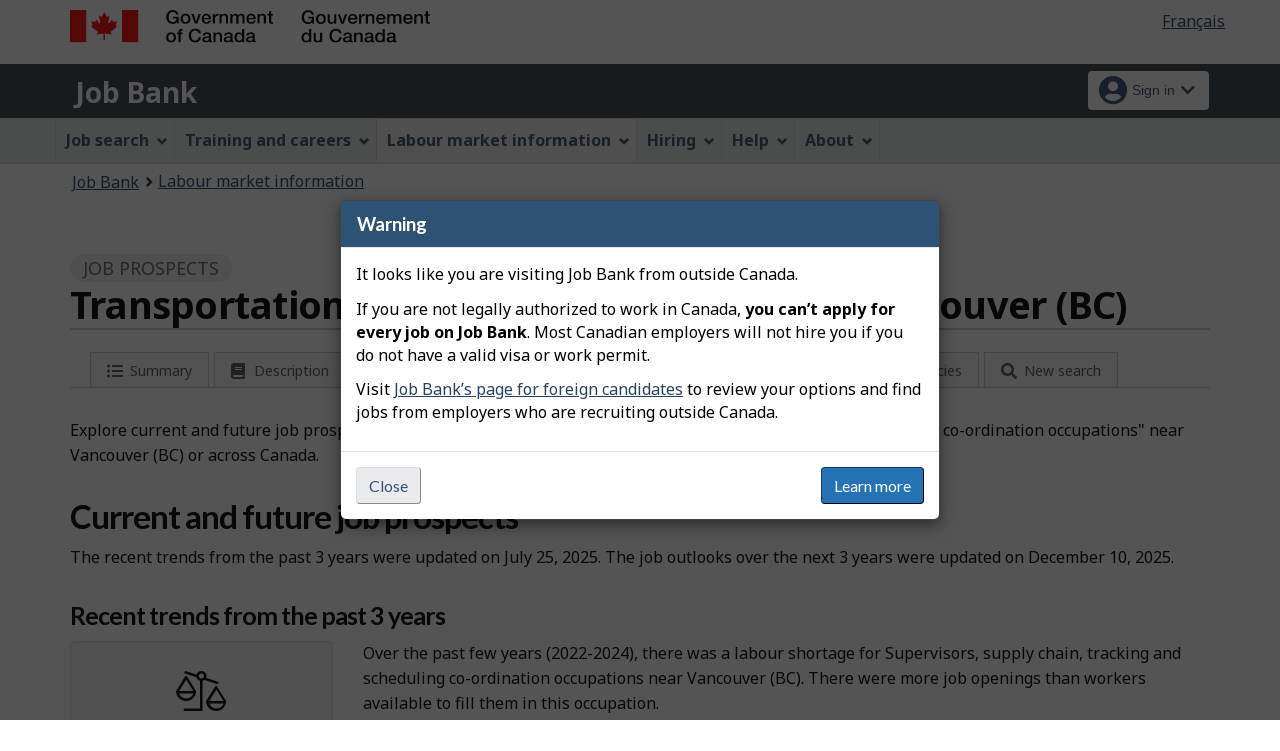

--- FILE ---
content_type: text/html;charset=UTF-8
request_url: https://www.jobbank.gc.ca/themes-sat/ajax/appmenu.xhtml?TF=false
body_size: 1174
content:

<div class="pnl-strt container nvbar">
	<h2 class="wb-inv">Job Bank Menu</h2>
	<div class="row">
		<ul class="list-inline menu cdts-background-initial" role="menubar">
			
			<li role="none"><a href="#s1" class="item">Job search</a>
				<ul class="sm list-unstyled" id="s1" role="menu">
					<li role="none" class="landing"><a href="https://www.jobbank.gc.ca/findajob">Find a job</a></li>
					<li role="none"><a href="https://www.jobbank.gc.ca/jobsearch">Search</a></li>
					<li role="none"><a href="https://www.jobbank.gc.ca/mobileapp">Mobile app</a></li>
					<li role="none"><a href="https://www.jobbank.gc.ca/jobsearch/jobalertregistration">Job alerts</a></li>
					<li role="none"><a href="https://www.jobbank.gc.ca/findajob/match">Job Match</a></li>
					<li role="none"><a href="https://www.jobbank.gc.ca/findajob/resume-builder">Resume builder</a></li>
					<li role="none"><a href="https://www.jobbank.gc.ca/browsejobs">Browse jobs</a></li>
					<li role="none"><a href="https://www.jobbank.gc.ca/findajob/employment-centres">Employment centres</a></li>
					<li role="none"><a href="https://www.jobbank.gc.ca/findajob/resources">Resources for job seekers</a></li>
					<li role="none"><a href="https://www.jobbank.gc.ca/findajob/resources/diversity">Help for specific audiences</a></li>
				</ul>
			</li>
			<li role="none"><a href="#s2" class="item">Training and careers</a>
				<ul class="sm list-unstyled" id="s2" role="menu">
					<li role="none" class="landing"><a href="https://www.jobbank.gc.ca/career-planning">Choose a career</a></li>
					<li role="none"><a href="https://www.jobbank.gc.ca/career-planning/school-work-transition">School to Work Transition Tool</a></li>
					<li role="none"><a href="https://www.jobbank.gc.ca/career-planning/quizzes">Career Quizzes</a></li>
					<li role="none"><a href="https://www.jobbank.gc.ca/career-planning/search-job-profile">Job Profiles</a></li>
					<li role="none"><a href="https://www.jobbank.gc.ca/career-planning/job-transition">Job Transition Tool</a></li>
						<li role="none"><a href="https://www.jobbank.gc.ca/career-planning/find-training">Training Finder</a></li>
						<li role="none"><a href="https://www.jobbank.gc.ca/career-planning/resources">Career planning advice</a></li>
				</ul>
			</li>
			<li role="none"><a href="#s3" class="item">Labour market information</a>
				<ul class="sm list-unstyled" id="s3" role="menu">
					<li role="none" class="landing"><a href="https://www.jobbank.gc.ca/trend-analysis">Explore the market</a></li>
					<li role="none"><a href="https://www.jobbank.gc.ca/trend-analysis/search-occupations">Job profiles</a></li>
					<li role="none"><a href="https://www.jobbank.gc.ca/trend-analysis/search-wages">Wage reports</a></li>
					<li role="none"><a href="https://www.jobbank.gc.ca/trend-analysis/search-job-outlooks">Outlook reports</a></li>
					<li role="none"><a href="https://www.jobbank.gc.ca/trend-analysis/job-market-reports/job-market-snapshot">Job Market Snapshots</a></li>
					<li role="none"><a href="https://www.jobbank.gc.ca/trend-analysis/job-market-reports/sectoral-profile">Sectoral Profiles</a></li>
					<li role="none"><a href="https://www.jobbank.gc.ca/trend-analysis/job-market-reports/economic-scan">Economic Scans</a></li>
					<li role="none"><a href="https://www.jobbank.gc.ca/trend-analysis/labour-market-news">Labour Market News</a></li>
					<li role="none"><a href="https://www.jobbank.gc.ca/trend-analysis/job-market-reports">Reports by province or territory</a></li>
						<li role="none"><a href="https://www.jobbank.gc.ca/trend-analysis/resources/national-occupational-classification">National Occupational Classification</a></li>
						<li role="none"><a href="https://www.jobbank.gc.ca/trend-analysis/resources/occupational-skills-information-system">Occupational and Skills Information System</a></li>
						<li role="none"><a href="https://www.jobbank.gc.ca/trend-analysis/resources/canadian-occupational-projection-system">Canadian Occupational Projection System</a></li>
					<li role="none"><a href="https://www.jobbank.gc.ca/trend-analysis/resources">Labour Market Information Resources</a></li>	
				</ul>
			</li>
			<li role="none"><a href="#s4" class="item">Hiring</a>
				<ul class="sm list-unstyled" id="s4" role="menu">
					<li role="none" class="landing"><a href="https://www.jobbank.gc.ca/employers">Fill a position</a></li>
					<li role="none"><a href="https://employer.jobbank.gc.ca/employer/dashboard">Post a job</a></li>
					<li role="none"><a href="https://www.jobbank.gc.ca/hiring/dashboard-available-workers ">Available Workers Dashboard</a></li>
					<li role="none"><a href="https://www.jobbank.gc.ca/hiring/resources">Resources for employers</a></li>
					<li role="none"><a href="https://www.jobbank.gc.ca/hiring/resources/diversity">Hiring a diverse workforce</a></li>
				</ul>
			</li>
			<li role="none"><a href="#s5" class="item">Help</a>
				<ul class="sm list-unstyled" id="s5" role="menu">
					<li role="none"><a href="/helpsupport">Job Bank Support</a></li>
				</ul>
			</li>
			<li role="none"><a href="#s6" class="item">About</a>
				<ul class="sm list-unstyled" id="s6" role="menu">
					<li role="none"><a href="https://www.jobbank.gc.ca/aboutus">About us</a></li>
					<li role="none"><a href="https://www.jobbank.gc.ca/network">Our network</a></li>
					<li role="none"><a href="https://www.jobbank.gc.ca/updates">What’s new</a></li>
				</ul>
			</li>
		</ul>
	</div>
</div>